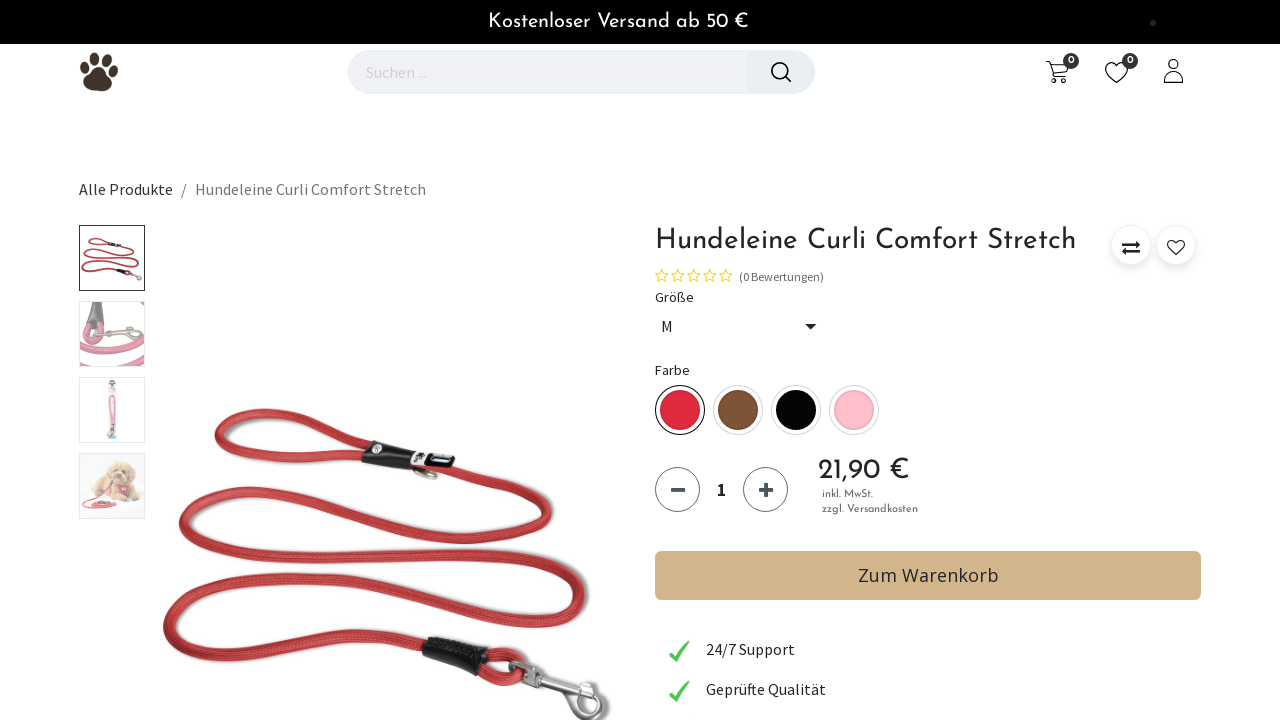

--- FILE ---
content_type: text/html; charset=utf-8
request_url: https://lunas-hundewelt.de/shop/hundeleine-curli-comfort-stretch-97
body_size: 23136
content:

        

    
        
<!DOCTYPE html>
<html lang="de-DE" data-website-id="1" data-main-object="product.template(97,)" data-add2cart-redirect="1">
    <head>
        <meta charset="utf-8"/>
        <meta http-equiv="X-UA-Compatible" content="IE=edge"/>
        <meta name="viewport" content="width=device-width, initial-scale=1"/>
        <meta name="generator" content="Odoo"/>
            
        <meta property="og:type" content="website"/>
        <meta property="og:title" content="Hundeleine Curli Comfort Stretch"/>
        <meta property="og:site_name" content="AL.EX Marketing GmbH &amp; Co. KG"/>
        <meta property="og:url" content="https://lunas-hundewelt.de/shop/hundeleine-curli-comfort-stretch-97"/>
        <meta property="og:image" content="https://lunas-hundewelt.de/web/image/product.template/97/image_1024?unique=9973770"/>
        <meta property="og:description"/>
            
        <meta name="twitter:card" content="summary_large_image"/>
        <meta name="twitter:title" content="Hundeleine Curli Comfort Stretch"/>
        <meta name="twitter:image" content="https://lunas-hundewelt.de/web/image/product.template/97/image_1024?unique=9973770"/>
        <meta name="twitter:description"/>
        
        <link rel="canonical" href="https://lunas-hundewelt.de/shop/hundeleine-curli-comfort-stretch-97"/>
        
        <link rel="preconnect" href="https://fonts.gstatic.com/" crossorigin=""/>
        <title> Hundeleine Curli Comfort Stretch | Lunas Hundewelt </title>
        <link type="image/x-icon" rel="shortcut icon" href="/web/image/website/1/favicon?unique=06afdb2"/>
        <link rel="preload" href="/web/static/src/libs/fontawesome/fonts/fontawesome-webfont.woff2?v=4.7.0" as="font" crossorigin=""/>
        <link type="text/css" rel="stylesheet" href="/web/assets/1/36a2023/web.assets_frontend.min.css"/>
        <script id="web.layout.odooscript" type="text/javascript">
            var odoo = {
                csrf_token: "2891eca1a11ec70cc991ef6f7f8300d37d8c22ado1795387838",
                debug: "",
            };
        </script>
        <script type="text/javascript">
            odoo.__session_info__ = {"is_admin": false, "is_system": false, "is_website_user": true, "user_id": false, "is_frontend": true, "profile_session": null, "profile_collectors": null, "profile_params": null, "show_effect": true, "currencies": {"125": {"symbol": "\u20ac", "position": "after", "digits": [69, 2]}, "1": {"symbol": "$", "position": "before", "digits": [69, 2]}}, "bundle_params": {"lang": "en_US", "website_id": 1}, "translationURL": "/website/translations", "cache_hashes": {"translations": "7ad9a925352c415265262654b3fec33db5a6f557"}, "geoip_country_code": null, "geoip_phone_code": null, "lang_url_code": "de"};
            if (!/(^|;\s)tz=/.test(document.cookie)) {
                const userTZ = Intl.DateTimeFormat().resolvedOptions().timeZone;
                document.cookie = `tz=${userTZ}; path=/`;
            }
        </script>
        <script type="text/javascript" defer="defer" src="/web/assets/1/5b174b9/web.assets_frontend_minimal.min.js" onerror="__odooAssetError=1"></script>
        <script type="text/javascript" defer="defer" data-src="/web/assets/1/f46dc01/web.assets_frontend_lazy.min.js" onerror="__odooAssetError=1"></script>
        
                    <script>
            
                if (!window.odoo) {
                    window.odoo = {
                        csrf_token: "2891eca1a11ec70cc991ef6f7f8300d37d8c22ado1795387838",
                    };
                }
                odoo.__session_info__ = Object.assign(odoo.__session_info__ || {}, {
                    livechatData: {
                        isAvailable: true,
                        serverUrl: "https://lunas-hundewelt.de",
                        options: {"header_background_color": "#79400c", "button_background_color": "#2a5079", "title_color": "#FFFFFF", "button_text_color": "#FFFFFF", "button_text": "Haben Sie Fragen? Chatten Sie mit uns.", "input_placeholder": false, "default_message": "Hallo, wie kann ich Ihnen helfen?\u201c", "channel_name": "YourWebsite.com", "channel_id": 1, "current_partner_id": null, "default_username": "Besucher"},
                    },
                });
            
                    </script>
        <script type="text/javascript">
    (function(c,l,a,r,i,t,y){
        c[a]=c[a]||function(){(c[a].q=c[a].q||[]).push(arguments)};
        t=l.createElement(r);t.async=1;t.src="https://www.clarity.ms/tag/"+i;
        y=l.getElementsByTagName(r)[0];y.parentNode.insertBefore(t,y);
    })(window, document, "clarity", "script", "myy3bxjjla");
</script>
<script defer data-domain="lunas-hundewelt.de" src="https://plausible.io/js/script.js"></script>

<!-- Google Tag Manager -->
<script>(function(w,d,s,l,i){w[l]=w[l]||[];w[l].push({'gtm.start':
new Date().getTime(),event:'gtm.js'});var f=d.getElementsByTagName(s)[0],
j=d.createElement(s),dl=l!='dataLayer'?'&l='+l:'';j.async=true;j.src=
'https://www.googletagmanager.com/gtm.js?id='+i+dl;f.parentNode.insertBefore(j,f);
})(window,document,'script','dataLayer','GTM-N974H492');</script>
<!-- End Google Tag Manager -->

<!-- Google tag (gtag.js) -->
<script async src="https://www.googletagmanager.com/gtag/js?id=G-KRW362HK37">
</script>
<script>
  window.dataLayer = window.dataLayer || [];
  function gtag(){dataLayer.push(arguments);}
  gtag('js', new Date());

  gtag('config', 'G-KRW362HK37');
</script>

<meta name="google-site-verification" content="RvfuTWFtwh-1Rp6PWSxuN6ROvV6IhYtkkll-BDh9sLU" />
    </head>
    <body>



        <div id="wrapwrap" class="   ">
        <div class="modal fade text-left" id="loginRegisterPopup" role="dialog" tabindex="-1">
            <div class="modal-dialog">
                <div class="modal-content">
                    <button type="button" class="close d-none" data-bs-dismiss="modal">×</button>
                    
                    <div class="modal-body">
                        <ul class="nav nav-tabs" id="myTab" role="tablist">
                          <li class="nav-item login_register_tab" role="presentation">
                            <a href="#loginPopup" class="nav-link active" data-bs-toggle="tab" type="button" role="tab" aria-controls="loginPopup">Anmelden</a>
                          </li>
                          <li class="nav-item login_register_tab" role="presentation">
                            <a href="#registerPopup" class="nav-link" data-bs-toggle="tab" type="button" role="tab" aria-controls="registerPopup">Registrieren</a>
                          </li>
                        </ul>
                        <div class="tab-content" id="myTabContent">
                          <div class="tab-pane show active" id="loginPopup" role="tabpanel">
        <form class="oe_login_form" role="form" method="post" onsubmit="this.action = &#39;/web/login&#39; + location.hash" action="/web/login">
            <input type="hidden" name="csrf_token" class="" value="2891eca1a11ec70cc991ef6f7f8300d37d8c22ado1795387838"/>
            <input type="hidden" name="login_form_ept" value="1" class=""/>

            <div class="form-group field-login">
                <label for="login">E-Mail</label>
                <input type="text" placeholder="E-Mail" name="login" id="login" required="required" autofocus="autofocus" autocapitalize="off" class="form-control "/>
            </div>

            <div class="form-group field-password">
                <label for="password">Passwort</label>
                <input type="password" placeholder="Passwort" name="password" id="password" required="required" autocomplete="current-password" maxlength="4096" class="form-control "/>
            </div>

            <div class="clearfix oe_login_buttons text-center mb-1 pt-3">
                <button type="submit" class="btn btn-primary btn-block te_theme_button te_login_button w-100">Einloggen</button>
                <div class="justify-content-between mt-2 d-flex small">
                    <a class="open_reset_password" data-keyboard="true" href="#resetPasswordPopup">Passwort zurücksetzen</a>
                </div>
            </div>
        </form>

        <form class="oe_reset_password_form te_reset_password_form" role="form" method="post">
            <input type="hidden" name="csrf_token" class="" value="2891eca1a11ec70cc991ef6f7f8300d37d8c22ado1795387838"/>
            <input type="hidden" name="reset_form_ept" value="1" class=""/>
                <div class="form-group field-login">
                    <label for="login" class="col-form-label">Deine E-Mail</label>
                    <input type="text" name="login" id="login" class="form-control" autofocus="autofocus" required="required" autocapitalize="off"/>
                </div>
            <input type="hidden" name="token" class=""/>
            <div class="clearfix oe_login_buttons text-center mb-1 pt-3">
                <div class="d-flex justify-content-between align-items-center small">
                    <button type="submit" class="btn btn-primary te_theme_button">Bestätigen</button>
                    <a class="back_login" href="#loginPopup">Zurück zur Anmeldung</a>
                </div>
                <div class="o_login_auth"></div>
            </div>
        </form></div>
                          <div class="tab-pane" id="registerPopup" role="tabpanel">
        <form class="oe_signup_form_ept oe_signup_form" role="form" method="post" action="/web/signup">
            <input type="hidden" name="csrf_token" value="2891eca1a11ec70cc991ef6f7f8300d37d8c22ado1795387838"/>
            <input type="hidden" name="signup_form_ept" value="1"/>
            <input type="hidden" name="redirect"/>

            <label for="anrede">Anrede</label>
                <div class="d-flex mb-2">
                    <div class="form-check me-4">
                        <input class="form-check-input" type="radio" name="gender" id="herr" value="herr" required="1"/>
                        <label class="form-check-label" for="herr">Herr</label>
                    </div>
                    <div class="form-check">
                        <input class="form-check-input" type="radio" name="gender" id="frau" value="frau" required="1"/>
                        <label class="form-check-label" for="frau">Frau</label>
                    </div>
                </div>

                <div class="form-group field-vorname">
                    <label for="vorname">Vorname</label>
                    <input type="text" name="vorname" id="vorname" class="form-control" placeholder="Johannes" required="required"/>
                </div>
                <div class="form-group field-nachname">
                    <label for="nachname">Nachname</label>
                    <input type="text" name="nachname" id="nachname" class="form-control" placeholder="Müller" required="required"/>
                </div>

                <div class="form-group field-login mb-4">
                    <label for="login">Ihre E-Mail</label>
                    <input type="text" name="login" id="login" class="form-control" autofocus="autofocus" autocapitalize="off" required="required" placeholder="E-Mail"/>
                </div>
            <input type="hidden" name="name" id="name" class="form-control" placeholder="Müller, Johannes"/>
            <div class="form-group field-password">
                <label for="password">Passwort</label>
                <input type="password" name="password" id="password" class="form-control" required="required" placeholder="Passwort"/>
            </div>

            <div class="form-group field-confirm_password">
                <label for="confirm_password">Passwort bestätigen</label>
                <input type="password" name="confirm_password" id="confirm_password" class="form-control" required="required" placeholder="Passwort bestätigen"/>
            </div>

            <div class="text-center oe_login_buttons pt-3">
                <button type="submit" class="btn btn-primary btn-block te_theme_button te_signup_button w-100">Registrieren</button>
            </div>
        </form></div>
                        </div>
                    </div>
                </div>
            </div>
        </div>
            
        <div class="modal fade" id="quick_view_model" tabindex="-1">
            <div class="modal-dialog modal-lg modal-dialog-centered">
                <div class="modal-content quick_view_modal">
                    <button type="button" class="quick_close" data-dismiss="modal" aria-label="Close" tabindex="-1">
                    </button>
                    <div class="modal-body"></div>
                </div>
            </div>
        </div>
            <div class="modal fade" id="quick_view_model_popup" tabindex="-1">
                <div class="modal-dialog modal-lg modal-dialog-centered">
                    <div class="modal-content quick_view_modal">
                        <button type="button" class="quick_close" data-dismiss="modal" aria-label="Close" tabindex="-1">
                        </button>
                        <div class="modal-body">
                        </div>
                    </div>
                </div>
            </div>
                <header id="top" data-anchor="true" data-name="Header" class="   o_header_standard" style=" ">
                    
        <div class="offcanvas offcanvas-end" tabindex="-1" id="offcanvasRight" aria-labelledby="offcanvasRightLabel">
            <div class="offcanvas-header">
                <a role="menuitem" class=" te_user_name">
                    <span class="fa fa-user-o o_editable_media"></span>
                    <span class="te_user_drop_item">Public user</span>
                </a>
                <button type="button" class="btn-close text-reset" data-bs-dismiss="offcanvas" aria-label="Schließen"></button>
            </div>
            <div class="offcanvas-body">
                <div class="scrollbar">
                    <a href="/shop/cart" role="menuitem" class="list-group-item">
                        <span class="fa fa-shopping-basket me-2 o_editable_media"></span>
                        <span class="te_user_drop_item">Mein Warenkorb
                        </span>
                        <span class="my_cart_quantity" data-order-id="">0</span>
                    </a>
                    <a href="/shop/wishlist" role="menuitem" class="list-group-item o_wsale_my_wish">
                        <span class="fa fa-heart-o me-2 o_editable_media">​</span>
                        <span class="te_user_drop_item">Meine Wunschliste
                        </span>
                        <span class="my_wish_quantity o_animate_blink">0</span>
                    </a>
                    <a href="/my/home" role="menuitem" class="list-group-item">
                        <span class="fa fa-user-o me-2" contenteditable="false">​</span>
                        <span class="te_user_drop_item">Mein Konto
                        </span>
                    </a>
                    <a href="/my/account" role="menuitem" class="list-group-item">
                        <span class="fa fa-pencil-square-o me-2" contenteditable="false">​</span>
                        <span class="te_user_drop_item">Profil bearbeiten
                        </span>
                    </a>
                    <a href="/my/security" role="menuitem" class="list-group-item">
                        <span class="fa fa-shield me-2" contenteditable="false">​</span>
                        <span class="te_user_drop_item">Passwort ändern
                        </span>
                    </a>
                </div>
                <div>
                    <a id="o_logout" class="list-group-item" role="menuitem" href="/web/session/logout?redirect=/">
                        <span class="fa fa-sign-out me-2" contenteditable="false">​</span>
                        <span class="te_user_drop_item">Ausloggen</span>
                    </a>
                </div>
            </div>
        </div>
            <nav data-name="Navbar" class="navbar navbar-expand-lg navbar-light o_colored_level o_cc header_style_1">
        <div class="oe_structure">
            <section class="container-fluid pre_header">
                <div class="d-flex justify-content-center justify-content-lg-between container">
        <div class="oe_structure oe_structure_solo" id="oe_structure_header_boxed_1"></div>
        <section class="te_s_header_offer_text o_colored_level pt8" style="background-image: none;"><h5>&nbsp;<font class="text-o-color-4">Kostenloser Versand ab 50&nbsp;€</font></h5></section>
                    <div class="te_header_before_right">
        <div class="te_header_lang">
        <li data-name="Language Selector" class="o_header_language_selector ">
        
        
        </li>
        </div>
                    </div>
                </div>
            </section>
        </div>
                <div class="container justify-content-md-between header_middle">
                    <div class="middle_first">
                        <button type="button" class="navbar-toggler ept_mobi_toggler header_sidebar collapsed ml-3 shadow-none">
                            <span class="navbar-toggler-icon">
                                <div class="inner_bar"></div>
                            </span>
                        </button>
    <a data-name="Navbar Logo" href="/" class="navbar-brand logo ">
            
            <span role="img" aria-label="Logo of Lunas Hundewelt" title="Lunas Hundewelt"><img src="/web/image/website/1/logo/Lunas%20Hundewelt?unique=06afdb2" class="img img-fluid" width="95" height="40" alt="Lunas Hundewelt" loading="lazy"/></span>
        </a>
    
                    </div>
                    <div class="col-md-5 te_header_style_right">
                        <div class="te_header_search">
                            <div class="te_search_popover" tabindex="-1">
    <form method="get" class="o_searchbar_form o_wait_lazy_js s_searchbar_input " action="/shop" data-snippet="s_searchbar_input">
            <div role="search" class="input-group ">
        <input type="search" name="search" class="search-query form-control oe_search_box border-0 bg-light None" placeholder="Suchen ..." value="" data-search-type="products_only" data-limit="5" data-display-image="true" data-display-description="false" data-display-extra-link="true" data-display-detail="true" data-order-by="name asc"/>
            <div class="te_header_search_close te_srch_close_ept" style="z-index: 100; display: none;">
                <a href="#">
                    <span class="search_btn_close_ept"></span>
                </a>
            </div>
        <button type="submit" aria-label="Suchen" title="Suchen" class="btn oe_search_button btn-light">
            <i class="oi oi-search"></i>
        </button>
    </div>

            <input name="order" type="hidden" class="o_search_order_by" value="name asc"/>
            
        
        </form>
                            </div>
                        </div>
                    </div>
                    <div class="te_header_right_icon">
                        <div class="te_header_search">
                            <div class="te_srch_icon_header">
                                <a href="#">
                                    <i class="fa fa-search te_srch_icon" contenteditable="false">​</i>
                                    <i class="fa fa-times te_srch_close" contenteditable="false">​</i>
                                </a>
                            </div>
                        </div>
        
        
        
            <li class="nav-item divider d-none"></li> 
            <li class="o_wsale_my_cart  nav-item te_cart_icon_head">
                <a href="/shop/cart" class="nav-link">
                    <div class="">
                        <i class="fa fa-shopping-cart fa-stack o_editable_media"></i>
                        <sup class="my_cart_quantity badge text-bg-primary  d-none" data-order-id="">0</sup>
                    </div>
                </a>
            </li>
        
        

        
        
            <li class="o_wsale_my_wish  nav-item te_wish_icon_head">
                <a href="/shop/wishlist" class="nav-link">
                    <div class="">
                        <i class="fa fa-1x fa-heart fa-stack o_editable_media"></i>
                        <sup class="my_wish_quantity o_animate_blink badge text-bg-primary ">0</sup>
                    </div>
                </a>
            </li>
        
        
        <div class="te_header_account">
        <div class="px-2 te_signin">
                <a href="javascript:void(0);" class=" btn-link">
                    <span class="te_user_account_icon "></span>
                </a>
        </div>
        </div>
                    </div>
                </div>
                <div class="container-fluid header_bottom">
                    <div class="container justify-content-start justify-content-lg-between">
                        <div id="top_menu_collapse" class="collapse navbar-collapse">
                            <div class="close_top_menu">x</div>
    <ul id="top_menu" role="menu" class="nav navbar-nav o_menu_loading">
        
                                
    <li class="nav-item dropdown " id="30">
        <a data-bs-toggle="dropdown" href="#" class="nav-link dropdown-toggle ">
				<span class="">Hundebetten</span>
			</a>
		
            
		<ul class="dropdown-menu" role="menu">
    <li role="presentation" class="">
        <a role="menuitem" href="/shop/category/hundebetten-hundesofas-66" class="dropdown-item ">
            <span class="">Hundesofas</span>
        </a>
    </li>
    <li role="presentation" class="">
        <a role="menuitem" href="/shop/category/hundebetten-orthopadische-hundebetten-67" class="dropdown-item ">
            <span class="">Orthopädische Hundebetten</span>
        </a>
    </li>
    <li role="presentation" class="">
        <a role="menuitem" href="/shop/category/hundebetten-hunde-tipi-64" class="dropdown-item ">
            <span class="">Hundetipi</span>
        </a>
    </li>
    <li role="presentation" class="">
        <a role="menuitem" href="/shop/category/hundebetten-hundekorbchen-65" class="dropdown-item ">
            <span class="">Hundekörbchen</span>
        </a>
    </li>
    <li role="presentation" class="">
        <a role="menuitem" href="/shop/category/hundebetten-hundereisebetten-71" class="dropdown-item ">
            <span class="">Hundereisebetten</span>
        </a>
    </li>
    <li role="presentation" class="">
        <a role="menuitem" href="/shop/category/hundebetten-hundeautositz-72" class="dropdown-item ">
            <span class="">Hundeautositz</span>
        </a>
    </li>
    <li role="presentation" class="">
        <a role="menuitem" href="/shop/category/hundebetten-hundehutten-68" class="dropdown-item ">
            <span class="">Hundehütten</span>
        </a>
    </li>
    <li role="presentation" class="">
        <a role="menuitem" href="/shop/category/hundebetten-hundestrandkorbe-70" class="dropdown-item ">
            <span class="">Hundestrandkörbe</span>
        </a>
    </li>
    <li role="presentation" class="">
        <a role="menuitem" href="/shop/category/hundebetten-hundematten-69" class="dropdown-item ">
            <span class="">Hundematten</span>
        </a>
    </li>
			</ul>
		</li>
    <li class="nav-item dropdown " id="40">
        <a data-bs-toggle="dropdown" href="#" class="nav-link dropdown-toggle ">
				<span class="">Hundefutter</span>
			</a>
		
            
		<ul class="dropdown-menu" role="menu">
    <li role="presentation" class="">
        <a role="menuitem" href="/shop/category/hundefutter-trockenfutter-73" class="dropdown-item ">
            <span class="">Trockenfutter</span>
        </a>
    </li>
    <li role="presentation" class="">
        <a role="menuitem" href="/shop/category/hundefutter-nassfutter-74" class="dropdown-item ">
            <span class="">Nassfutter</span>
        </a>
    </li>
    <li role="presentation" class="">
        <a role="menuitem" href="/shop/category/hundefutter-fress-und-trinknapfe-81" class="dropdown-item ">
            <span class="">Fress- und Trinknäpfe</span>
        </a>
    </li>
    <li role="presentation" class="">
        <a role="menuitem" href="/shop/category/hundefutter-futtererganzungsmittel-80" class="dropdown-item ">
            <span class="">Futterergänzungsmittel</span>
        </a>
    </li>
    <li role="presentation" class="">
        <a role="menuitem" href="/shop/category/hundefutter-hundeleckerlis-75" class="dropdown-item ">
            <span class="">Leckerlis</span>
        </a>
    </li>
			</ul>
		</li>
    <li class="nav-item dropdown " id="44">
        <a data-bs-toggle="dropdown" href="#" class="nav-link dropdown-toggle ">
				<span class="">Hundespielzeug</span>
			</a>
		
            
		<ul class="dropdown-menu" role="menu">
    <li role="presentation" class="">
        <a role="menuitem" href="/shop/category/hundespielzeug-apportierspielzeuge-77" class="dropdown-item ">
            <span class="">Apportierspielzeuge</span>
        </a>
    </li>
    <li role="presentation" class="">
        <a role="menuitem" href="/shop/category/hundespielzeug-kauspielzeug-104" class="dropdown-item ">
            <span class="">Kauspielzeug</span>
        </a>
    </li>
    <li role="presentation" class="">
        <a role="menuitem" href="/shop/category/hundespielzeug-intelligenzspielzeuge-78" class="dropdown-item ">
            <span class="">Intelligenzspielzeuge</span>
        </a>
    </li>
    <li role="presentation" class="">
        <a role="menuitem" href="/shop/category/hundespielzeug-zerrspielzeuge-76" class="dropdown-item ">
            <span class="">Zerrspielzeuge</span>
        </a>
    </li>
    <li role="presentation" class="">
        <a role="menuitem" href="/shop/category/hundespielzeug-pluschtiere-79" class="dropdown-item ">
            <span class="">Plüschtiere</span>
        </a>
    </li>
			</ul>
		</li>
    <li class="nav-item dropdown " id="51">
        <a data-bs-toggle="dropdown" href="#" class="nav-link dropdown-toggle ">
				<span class="">Hundebekleidung</span>
			</a>
		
            
		<ul class="dropdown-menu" role="menu">
    <li role="presentation" class="">
        <a role="menuitem" href="/blog/lunas-tagebuch-5/hunde-regenjacke-117" class="dropdown-item ">
            <span class="">Regenjacken</span>
        </a>
    </li>
    <li role="presentation" class="">
        <a role="menuitem" href="/shop/category/hundebekleidung-hundepullover-85" class="dropdown-item ">
            <span class="">Hundepullover</span>
        </a>
    </li>
    <li role="presentation" class="">
        <a role="menuitem" href="/shop/category/hundebekleidung-hundebademantel-84" class="dropdown-item ">
            <span class="">Hundebademäntel</span>
        </a>
    </li>
			</ul>
		</li>
    <li class="nav-item dropdown " id="54">
        <a data-bs-toggle="dropdown" href="#" class="nav-link dropdown-toggle ">
				<span class="">Pflege &amp; Hygiene</span>
			</a>
		
            
		<ul class="dropdown-menu" role="menu">
    <li role="presentation" class="">
        <a role="menuitem" href="/shop/category/pflege-und-hygiene-zeckenzangen-87" class="dropdown-item ">
            <span class="">Zeckenzangen</span>
        </a>
    </li>
    <li role="presentation" class="">
        <a role="menuitem" href="/shop/category/pflege-und-hygiene-maulhygiene-89" class="dropdown-item ">
            <span class="">Maulhygiene</span>
        </a>
    </li>
    <li role="presentation" class="">
        <a role="menuitem" href="/shop/category/pflege-und-hygiene-bademantel-91" class="dropdown-item ">
            <span class="">Bademäntel</span>
        </a>
    </li>
    <li role="presentation" class="">
        <a role="menuitem" href="/shop/category/pflege-und-hygiene-pfotenpflege-90" class="dropdown-item ">
            <span class="">Pfotenpflege</span>
        </a>
    </li>
    <li role="presentation" class="">
        <a role="menuitem" href="/shop/category/pflege-und-hygiene-hundehandtucher-92" class="dropdown-item ">
            <span class="">Hundehandtücher</span>
        </a>
    </li>
    <li role="presentation" class="">
        <a role="menuitem" href="/shop/category/pflege-und-hygiene-fellpflege-88" class="dropdown-item ">
            <span class="">Fellpflege</span>
        </a>
    </li>
			</ul>
		</li>
    <li class="nav-item dropdown " id="61">
        <a data-bs-toggle="dropdown" href="#" class="nav-link dropdown-toggle ">
				<span class="">Unterwegs</span>
			</a>
		
            
		<ul class="dropdown-menu" role="menu">
    <li role="presentation" class="">
        <a role="menuitem" href="/shop/category/unterwegs-hundeleinen-95" class="dropdown-item ">
            <span class="">Hundeleinen</span>
        </a>
    </li>
    <li role="presentation" class="">
        <a role="menuitem" href="/shop/category/unterwegs-hundetrinkflaschen-96" class="dropdown-item ">
            <span class="">Hundetrinkflaschen</span>
        </a>
    </li>
    <li role="presentation" class="">
        <a role="menuitem" href="/shop/category/unterwegs-hunde-autositz-98" class="dropdown-item ">
            <span class="">Hundeautositz</span>
        </a>
    </li>
    <li role="presentation" class="">
        <a role="menuitem" href="/shop/category/unterwegs-hundesicherheitsgurt-97" class="dropdown-item ">
            <span class="">Hundesicherheitsgurt</span>
        </a>
    </li>
    <li role="presentation" class="">
        <a role="menuitem" href="/shop/category/unterwegs-hundepfeifen-100" class="dropdown-item ">
            <span class="">Hundepfeifen</span>
        </a>
    </li>
    <li role="presentation" class="">
        <a role="menuitem" href="/shop/category/unterwegs-hunde-reisematten-99" class="dropdown-item ">
            <span class="">Hundereisematten</span>
        </a>
    </li>
    <li role="presentation" class="">
        <a role="menuitem" href="/shop/category/unterwegs-led-lichter-101" class="dropdown-item ">
            <span class="">LED-Lichter</span>
        </a>
    </li>
    <li role="presentation" class="">
        <a role="menuitem" href="/shop/category/unterwegs-hundegeschirre-94" class="dropdown-item ">
            <span class="">Hundegeschirre</span>
        </a>
    </li>
			</ul>
		</li>
    <li role="presentation" class="nav-item">
        <a role="menuitem" href="/shop/category/outlet-17" class="nav-link ">
            <span class="">Outlet</span>
        </a>
    </li>
                                <ul class="px-0 list-unstyled">
                                    <li class="o_wsale_my_wish o_wsale_my_wish_hide_empty te_wish_icon_head d-none"></li>
                                    <li class="te_header_lang_mobi d-none">
        <li data-name="Language Selector" class="o_header_language_selector ">
        
        
        </li>
                                    </li>
                                </ul>
                            
            <span id="hide_wishlist">
            
        
            <li class="o_wsale_my_wish  nav-item te_wish_icon_head">
                <a href="/shop/wishlist" class="nav-link">
                    <div class="">
                        <i class="fa fa-1x fa-heart fa-stack o_editable_media"></i>
                        <sup class="my_wish_quantity o_animate_blink badge text-bg-primary ">0</sup>
                    </div>
                </a>
            </li>
        </span>
    </ul>
                        </div>
                    </div>
                </div>
            </nav>
        
        </header>
                <main>
                    
            <div itemscope="itemscope" itemtype="http://schema.org/Product" id="wrap" class="js_sale o_wsale_product_page ecom-zoomable zoomodoo-next" data-ecom-zoom-auto="1" data-ecom-zoom-click="1">
                <div class="oe_structure oe_empty oe_structure_not_nearest" id="oe_structure_website_sale_product_1" data-editor-message="DROP BUILDING BLOCKS HERE TO MAKE THEM AVAILABLE ACROSS ALL PRODUCTS"></div><section id="product_detail" class="container py-4 oe_website_sale " data-view-track="1" data-product-tracking-info="{&#34;item_id&#34;: 467, &#34;item_name&#34;: &#34;Hundeleine Curli Comfort Stretch (M, Rot)&#34;, &#34;item_category&#34;: &#34;2. Unterwegs&#34;, &#34;currency&#34;: &#34;EUR&#34;, &#34;price&#34;: 21.900000000000002}">
                    <div class="row align-items-center">
                        <div class="col-lg-6 d-flex align-items-center">
                            <ol class="breadcrumb p-0 mb-2 m-lg-0">
                                <li class="breadcrumb-item o_not_editable">
                                    <a class="" href="/shop">Alle Produkte</a>
                                </li>
                                
                                <li class="breadcrumb-item active">
                                    <span>Hundeleine Curli Comfort Stretch</span>
                                </li>
                            </ol>
                        </div>
                    </div>
                    <div class="row" id="product_detail_main" data-name="Product Page" data-image_width="50_pc" data-image_layout="carousel">
                        <div class="col-lg-6 mt-lg-4 o_wsale_product_images position-relative">
        <div id="o-carousel-product" class="carousel slide position-sticky mb-3 overflow-hidden o_carousel_product_left_indicators d-flex" data-bs-ride="carousel" data-bs-interval="0" data-name="Produktkarussell">
        <div class="o_carousel_product_indicators ">
            <ol class="carousel-indicators d-flex d-lg-block pe-2 position-static pt-2 pt-lg-0 mx-auto my-0 text-start">
                <li data-bs-target="#o-carousel-product" class="align-top position-relative active" data-bs-slide-to="0">
                    <div><img src="/web/image/product.product/467/image_128/Hundeleine%20Curli%20Comfort%20Stretch%20%28M%2C%20Rot%29?unique=9973770" class="img o_image_64_cover" alt="Hundeleine Curli Comfort Stretch" loading="lazy"/></div>
            </li><li data-bs-target="#o-carousel-product" class="align-top position-relative " data-bs-slide-to="1">
                    <div><img src="/web/image/product.image/697/image_128/Hundeleine%20Curli%20Comfort%20Stretch?unique=b1f23bf" class="img o_image_64_cover" alt="Hundeleine Curli Comfort Stretch" loading="lazy"/></div>
            </li><li data-bs-target="#o-carousel-product" class="align-top position-relative " data-bs-slide-to="2">
                    <div><img src="/web/image/product.image/698/image_128/Hundeleine%20Curli%20Comfort%20Stretch?unique=b1f23bf" class="img o_image_64_cover" alt="Hundeleine Curli Comfort Stretch" loading="lazy"/></div>
            </li><li data-bs-target="#o-carousel-product" class="align-top position-relative " data-bs-slide-to="3">
                    <div><img src="/web/image/product.image/228/image_128/Comfort%20Stretch%2C%20Leine?unique=a5524a0" class="img o_image_64_cover" alt="Comfort Stretch, Leine" loading="lazy"/></div>
            </li>
        </ol>
        </div>
            <div class="o_carousel_product_outer carousel-outer position-relative flex-grow-1 overflow-hidden">
                <span class="o_ribbon  z-index-1" style=""></span>
                <div class="carousel-inner h-100">
                        <div class="carousel-item h-100 text-center active"><div class="d-flex align-items-start justify-content-start h-100 oe_unmovable mt-2">
                    <div class="d-flex align-items-center justify-content-center h-100 oe_unmovable"><img src="/web/image/product.product/467/image_1024/Hundeleine%20Curli%20Comfort%20Stretch%20%28M%2C%20Rot%29?unique=9973770" class="img img-fluid oe_unmovable product_detail_img mh-100" alt="Hundeleine Curli Comfort Stretch" data-zoom="1" data-zoom-image="/web/image/product.product/467/image_1920/Hundeleine%20Curli%20Comfort%20Stretch%20%28M%2C%20Rot%29?unique=9973770" loading="lazy"/></div>
            </div>
                        </div>
                        <div class="carousel-item h-100 text-center"><div class="d-flex align-items-start justify-content-start h-100 oe_unmovable mt-2">
                    <div class="d-flex align-items-center justify-content-center h-100 oe_unmovable"><img src="/web/image/product.image/697/image_1024/Hundeleine%20Curli%20Comfort%20Stretch?unique=b1f23bf" class="img img-fluid oe_unmovable product_detail_img mh-100" alt="Hundeleine Curli Comfort Stretch" data-zoom="1" data-zoom-image="/web/image/product.image/697/image_1920/Hundeleine%20Curli%20Comfort%20Stretch?unique=b1f23bf" loading="lazy"/></div>
            </div>
                        </div>
                        <div class="carousel-item h-100 text-center"><div class="d-flex align-items-start justify-content-start h-100 oe_unmovable mt-2">
                    <div class="d-flex align-items-center justify-content-center h-100 oe_unmovable"><img src="/web/image/product.image/698/image_1024/Hundeleine%20Curli%20Comfort%20Stretch?unique=b1f23bf" class="img img-fluid oe_unmovable product_detail_img mh-100" alt="Hundeleine Curli Comfort Stretch" data-zoom="1" data-zoom-image="/web/image/product.image/698/image_1920/Hundeleine%20Curli%20Comfort%20Stretch?unique=b1f23bf" loading="lazy"/></div>
            </div>
                        </div>
                        <div class="carousel-item h-100 text-center"><div class="d-flex align-items-start justify-content-start h-100 oe_unmovable mt-2">
                    <div class="d-flex align-items-center justify-content-center h-100 oe_unmovable"><img src="/web/image/product.image/228/image_1024/Comfort%20Stretch%2C%20Leine?unique=a5524a0" class="img img-fluid oe_unmovable product_detail_img mh-100" alt="Comfort Stretch, Leine" data-zoom="1" data-zoom-image="/web/image/product.image/228/image_1920/Comfort%20Stretch%2C%20Leine?unique=a5524a0" loading="lazy"/></div>
            </div>
                        </div>
                </div>
                    <a class="carousel-control-prev" href="#o-carousel-product" role="button" data-bs-slide="prev">
                        <span class="oi oi-chevron-left fa-2x oe_unmovable" role="img" aria-label="Previous" title="Previous"></span>
                    </a>
                    <a class="carousel-control-next" href="#o-carousel-product" role="button" data-bs-slide="next">
                        <span class="oi oi-chevron-right fa-2x oe_unmovable" role="img" aria-label="Next" title="Next"></span>
                    </a>
            </div>
        </div>
                        </div>
                        <div id="product_details" class="col-lg-6 mt-md-4">
                            <h1 itemprop="name">Hundeleine Curli Comfort Stretch</h1>
                            <span itemprop="url" style="display:none;">https://lunas-hundewelt.de/shop/hundeleine-curli-comfort-stretch-97</span>
                            <span itemprop="image" style="display:none;">https://lunas-hundewelt.de/web/image/product.template/97/image_1920?unique=9973770</span>
                                <a href="#o_product_page_reviews" class="o_product_page_reviews_link text-decoration-none ept-total-review">
        <div class="o_website_rating_static">
                    <i class="fa fa-star-o" role="img"></i>
                    <i class="fa fa-star-o" role="img"></i>
                    <i class="fa fa-star-o" role="img"></i>
                    <i class="fa fa-star-o" role="img"></i>
                    <i class="fa fa-star-o" role="img"></i>
                <small class="text-muted ms-1">
                    (0  Bewertungen)
                </small>
        </div>
                                </a>
                            
                            
                            <form action="/shop/cart/update" method="POST">
                                <input type="hidden" name="csrf_token" class="" value="2891eca1a11ec70cc991ef6f7f8300d37d8c22ado1795387838"/>
                                <div class="js_product js_main_product mb-3">
                                    <div class="te_time_main_div d-none">
                <div class="te_time_main_div">
                    <div class="timer_data"><div class="timer_input"><input type="hidden" class="current_date" value="0" title="" wfd-id="id11" wfd-invisible="true"/><input type="hidden" class="start_date" value="0" title="" wfd-id="id12" wfd-invisible="true"/><input type="hidden" class="end_date" value="0" title="" wfd-id="id13" wfd-invisible="true"/></div></div>
                    <div id="timer_portion_content_ept" class="te_display_end_date te_prod_bottom_margin">
                        <div class="product_offer_timer">
                            <span class="text-center d-inline-block">
                                <div class="rounded_digit_product">
                                    <span id="days" class="d-block  te_days_hr_min_sec"></span>
                                    <div id="time_lbl" class="d-block">Tage</div>
                                </div>
                                <div class="digit_separator">:</div>
                            </span>
                            <span class="text-center d-inline-block">
                                <div class="rounded_digit_product">
                                    <span id="hours" class="d-block  te_days_hr_min_sec"></span>
                                    <div id="time_lbl" class="d-block">Stunden</div>
                                </div>
                                <div class="digit_separator">:</div>
                            </span>
                            <span class="text-center d-inline-block">
                                <div class="rounded_digit_product">
                                    <span id="minutes" class="d-block te_days_hr_min_sec"></span>
                                    <div id="time_lbl" class=" d-block">Minuten</div>
                                </div>
                                <div class="digit_separator">:</div>
                            </span>
                            <span class="text-center d-inline-block">
                                <div class="rounded_digit_product">
                                    <span id="seconds" class="d-block te_days_hr_min_sec"></span>
                                    <div id="time_lbl" class="d-block">Sekunden</div>
                                </div>
                            </span>
                        </div>
                    </div>
                </div>
            </div>
                                    
                                        <input type="hidden" class="product_id" name="product_id" value="467"/>
                                        <input type="hidden" class="product_template_id" name="product_template_id" value="97"/>
                                        <input type="hidden" class="product_category_id" name="product_category_id" value="95"/>
        <ul class="list-unstyled js_add_cart_variants mb-0 flex-column" data-attribute_exclusions="{&#34;exclusions&#34;: {&#34;335&#34;: [], &#34;511&#34;: [], &#34;336&#34;: [], &#34;360&#34;: [], &#34;359&#34;: [], &#34;510&#34;: [], &#34;337&#34;: [], &#34;412&#34;: []}, &#34;archived_combinations&#34;: [], &#34;parent_exclusions&#34;: {}, &#34;parent_combination&#34;: [], &#34;parent_product_name&#34;: null, &#34;mapped_attribute_names&#34;: {&#34;335&#34;: &#34;Gr\u00f6\u00dfe: M&#34;, &#34;511&#34;: &#34;Gr\u00f6\u00dfe: L&#34;, &#34;336&#34;: &#34;Farbe: Rot&#34;, &#34;360&#34;: &#34;Farbe: Braun&#34;, &#34;359&#34;: &#34;Farbe: Schwarz&#34;, &#34;510&#34;: &#34;Farbe: Pink&#34;, &#34;337&#34;: &#34;Marke: Curli&#34;, &#34;412&#34;: &#34;Gruppe: Luna\u2018s choice&#34;}}">
                
                
                <li data-attribute_id="2" data-attribute_name="Größe" data-attribute_display_type="select" class="variant_attribute ">
                
                    
                    
                    <strong class="attribute_name">Größe</strong>
                    
                        <select data-attribute_id="2" class="form-select css_attribute_select o_wsale_product_attribute js_variant_change always " name="ptal-223">
                                <option value="335" data-value_id="335" data-value_name="M" data-attribute_name="Größe" selected="True">
                                    <span>M</span>
                                </option>
                                <option value="511" data-value_id="511" data-value_name="L" data-attribute_name="Größe">
                                    <span>L</span>
        <span class="badge rounded-pill text-bg-light border">
            
            <span class="sign_badge_price_extra">+</span>
            <span class="variant_price_extra text-muted fst-italic" style="white-space: nowrap;" data-oe-type="monetary" data-oe-expression="abs(price_extra)"><span class="oe_currency_value">3,00</span> €</span>
        </span>
                                </option>
                        </select>

        </li>
                
                
                <li data-attribute_id="4" data-attribute_name="Farbe" data-attribute_display_type="color" class="variant_attribute ">
                
                    
                    
                    <strong class="attribute_name">Farbe</strong>
                    

                <ul data-attribute_id="4" class="list-inline  list-unstyled o_wsale_product_attribute  te_style_round ">
                    <li class="list-inline-item my-1 ">
                            <label data-bs-toggle="tooltip" data-html="true" data-bs-placement="top" data-bs-title="Rot" style="background-color:#e02b3e" class="css_attribute_color active ">
                                <input type="radio" class="js_variant_change  always" checked="True" name="ptal-224" value="336" title="Rot" data-value_id="336" data-value_name="Rot" data-attribute_name="Farbe"/>
                            </label>
                    </li><li class="list-inline-item my-1 ">
                            <label data-bs-toggle="tooltip" data-html="true" data-bs-placement="top" data-bs-title="Braun" style="background-color:#7f5336" class="css_attribute_color  ">
                                <input type="radio" class="js_variant_change  always" name="ptal-224" value="360" title="Braun" data-value_id="360" data-value_name="Braun" data-attribute_name="Farbe"/>
                            </label>
                    </li><li class="list-inline-item my-1 ">
                            <label data-bs-toggle="tooltip" data-html="true" data-bs-placement="top" data-bs-title="Schwarz" style="background-color:#050505" class="css_attribute_color  ">
                                <input type="radio" class="js_variant_change  always" name="ptal-224" value="359" title="Schwarz" data-value_id="359" data-value_name="Schwarz" data-attribute_name="Farbe"/>
                            </label>
                    </li><li class="list-inline-item my-1 ">
                            <label data-bs-toggle="tooltip" data-html="true" data-bs-placement="top" data-bs-title="Pink" style="background-color:Pink" class="css_attribute_color  ">
                                <input type="radio" class="js_variant_change  always" name="ptal-224" value="510" title="Pink" data-value_id="510" data-value_name="Pink" data-attribute_name="Farbe"/>
                            </label>
                    </li>
                </ul>
        </li>
                
                
                <li data-attribute_id="7" data-attribute_name="Marke" data-attribute_display_type="radio" class="variant_attribute d-none">
                
                    
                    
                    <strong class="attribute_name">Marke</strong>
                    
                        <ul data-attribute_id="7" class="list-inline list-unstyled o_wsale_product_attribute ">
                                <li class="list-inline-item mb-3 js_attribute_value" style="margin: 0;">
                                    <label class="col-form-label" data-bs-toggle="tooltip" data-bs-html="true" data-bs-placement="top" data-bs-title="Curli">
                                        <div class="form-check">
                                            <input class="form-check-input js_variant_change always radio_input d-none" type="radio" checked="True" name="ptal-225" value="337" data-value_id="337" data-value_name="Curli" data-attribute_name="Marke" data-is_single="True"/>
                                            <div class="radio_input_value form-check-label te-radio-name">
                                                <span>Curli</span>
                                            </div>
                                        </div>
                                    </label>
                                </li>
                        </ul>

        </li>
                
                
                <li data-attribute_id="9" data-attribute_name="Gruppe" data-attribute_display_type="radio" class="variant_attribute d-none">
                
                    
                    
                    <strong class="attribute_name">Gruppe</strong>
                    
                        <ul data-attribute_id="9" class="list-inline list-unstyled o_wsale_product_attribute ">
                                <li class="list-inline-item mb-3 js_attribute_value" style="margin: 0;">
                                    <label class="col-form-label" data-bs-toggle="tooltip" data-bs-html="true" data-bs-placement="top" data-bs-title="Luna‘s choice">
                                        <div class="form-check">
                                            <input class="form-check-input js_variant_change always radio_input d-none" type="radio" checked="True" name="ptal-264" value="412" data-value_id="412" data-value_name="Luna‘s choice" data-attribute_name="Gruppe" data-is_single="True"/>
                                            <div class="radio_input_value form-check-label te-radio-name">
                                                <span>Luna‘s choice</span>
                                            </div>
                                        </div>
                                    </label>
                                </li>
                        </ul>

        </li>
        </ul>
                                    
                                    <p class="css_not_available_msg alert alert-warning">Diese Kombination existiert nicht.</p>
                                    <div id="o_wsale_cta_wrapper" class="d-flex flex-wrap align-items-center">
        <div contenteditable="false" class="css_quantity input-group d-inline-flex me-2 mb-2 align-middle">
            <a class="btn btn-link js_add_cart_json" aria-label="Eins entfernen" title="Eins entfernen" href="#">
                <i class="fa fa-minus"></i>
            </a>
            <input type="text" class="form-control quantity text-center" data-min="1" name="add_qty" value="1"/>
            <a class="btn btn-link float_left js_add_cart_json" aria-label="Hinzufügen" title="Hinzufügen" href="#">
                <i class="fa fa-plus"></i>
            </a>
        </div>
                <div>
        <div itemprop="offers" itemscope="itemscope" itemtype="http://schema.org/Offer" class="product_price mt16 te_prod_bottom_margin">
                <h3 class="oe_price_h4 css_editable_mode_hidden" style="display: -webkit-inline-box;"> 
                    <div class="d-grid pr-kg" style="margin-left: 22px;">
                        <span class="oe_price" style="white-space: nowrap;" data-oe-type="monetary" data-oe-expression="combination_info[&#39;price&#39;]"><span class="oe_currency_value">21,90</span> €</span>
                        
                        <span class="h6 text-muted kg-l-p" style="    margin-bottom: 2px;">inkl. MwSt. 
                        </span>
                        <span class="h6 text-muted">zzgl. Versandkosten</span>
                    </div>
                    
                    <span itemprop="price" style="display:none;">21.900000000000002</span>
                    <span itemprop="priceCurrency" style="display:none;">EUR</span>
                    <span style="text-decoration: line-through; white-space: nowrap;" itemprop="listPrice" class="text-danger oe_default_price ms-1 h5 d-none" data-oe-type="monetary" data-oe-expression="combination_info[&#39;list_price&#39;]"><span class="oe_currency_value">21,90</span> €</span>
                    
                    
                </h3>
                <h3 class="css_non_editable_mode_hidden decimal_precision" data-precision="2">
                    <span><span class="oe_currency_value">21,90</span> €</span>
        <span class="h6 text-muted">inkl. MwSt.
        </span>
                </h3>
                <div class="te_discount d-none">
                    <div class="te_percentage">
                        <span class="percent_val">0</span>%
                        Rabatt
                    </div>
                </div>
            </div>
        <div id="product_unavailable" class="d-none">
            <h3 class="fst-italic">Not Available For Sale</h3>
        </div>
                </div>
                                        <div id="add_to_cart_wrap" style="display: block !important" class=" w-100 align-items-center mt-4">
                <a data-animation-selector=".o_wsale_product_images" role="button" id="add_to_cart" href="#" class="btn btn-primary js_check_product a-submit flex-grow-1 w-100">
                    Zum Warenkorb
                </a>
            </div>
        <div id="product_option_block" class="d-flex flex-wrap w-100">
            
                </div>
            <div class="product_details_sticky">
                <div class="prod_details_sticky_div">
                    <div class="prod_details_sticky_left">
                        <div class="prod_img" style="padding: 15px 0;">
                            <img class="img img-fluid rounded" alt="Product Image" style="    max-height: 53px;" src="/web/image/product.template/97/image_256" loading="lazy"/>
                        </div>

                        <div class="sticky_info prod_img" style="padding: 15px 0;">
                            <div class="cat_name">
                                        <li class="te_p_categ_item d-inline-flex">
                                            <a class="text-muted" href="/shop/category/unterwegs-hundeleinen-95">
                                                <span>Hundeleinen</span>
                                            </a>
                                            ,
                                        </li>
                                        <li class="te_p_categ_item d-inline-flex">
                                            <a class="text-muted" href="/shop/category/unterwegs-93">
                                                <span>Unterwegs</span>
                                            </a>
                                        </li>
                            </div>
                            <div class="prod_name d-flex">
                                <h1 class="te_product_name" style="width: auto; font-size: 21px !important;">Hundeleine Curli Comfort Stretch</h1>
                                <div class="prod_price" style="    margin-left: 20px !important;">
                                    <del style="white-space: nowrap;" class="te_shop_del mr-2 d-none" data-oe-type="monetary" data-oe-expression="combination_info[&#39;list_price&#39;]"><span class="oe_currency_value">21,90</span> €</del>
                                    <span data-oe-type="monetary" data-oe-expression="combination_info[&#39;price&#39;]"><span class="oe_currency_value">21,90</span> €</span>
        <div class="te_discount d-none">
            <div class="te_percentage">
                <span class="percent_val">0</span>%
                Rabatt
            </div>
        </div>
                                </div>
                            </div>
                            
                        </div>

                        <div class="prod_details_sticky_right">
                            <div class="prod_add_cart">
                                <a role="button" id="add_to_cart" href="#" class="btn btn-primary a-submit btn-md mt16 te_theme_button te_add_to_cart_sticky w-100 disabled">
                                    <span class="fa fa-shopping-cart"></span>
                                    Zum Warenkorb
                                </a>
                            </div>
                        </div>
                    </div>
                </div>
            </div>
                                    </div>
      <div class="availability_messages o_not_editable"></div>
                                    <div id="contact_us_wrapper" class="d-none oe_structure oe_structure_solo ">
                                        <section class="s_text_block" data-snippet="s_text_block" data-name="Text">
                                            <div class="container">
                                                <a class="btn btn-primary btn_cta" href="/contactus">Kontaktieren Sie uns
                                                </a>
                                            </div>
                                        </section>
                                    </div>
        <div class="o_product_tags o_field_tags d-flex flex-wrap align-items-center gap-2">
        </div>
            <div class="d-flex mb-4 product_btns_right_block">
                    <button type="button" role="button" class="d-none d-md-inline-block btn o_add_compare_dyn" aria-label="Compare" data-action="o_comparelist" data-product-product-id="467">
                        <span class="fa fa-exchange me-2"></span>
                    </button>
                    
                        <button type="button" role="button" class="d-md-inline-block btn o_add_wishlist_dyn" data-action="o_wishlist" title="Add to wishlist" data-product-template-id="97" data-product-product-id="467">
                            <i class="fa fa-heart-o me-2" role="img" aria-label="Add to wishlist"></i>
                        </button>
                    
            </div>
                                </div>
                            </form>
                            <div id="o_product_terms_and_share" class="justify-content-between mb-3">
            <div class="te_s_shipping_info" style="
    margin-bottom: 20px;
">
                <ul class="d-grid" style="
    margin-left: 13px;
">
                <li class="te_s_shipping_info_li " style="border: none;margin: 7px 0;">
                    <img src="/web/image/3762-94c5b6d6/7a8e3773d7d8f271b8d4491aba54b167.webp" alt="" class="mr-1 img img-fluid o_we_custom_image" data-mimetype="image/webp" data-original-id="3761" data-original-src="/web/image/3761-af2278ec/7a8e3773d7d8f271b8d4491aba54b167.png" data-mimetype-before-conversion="image/png" data-resize-width="690" style="width: 24px; margin-right: 8px;" loading="lazy"/>&nbsp;&nbsp;24/7 Support
                </li>
                <li class="te_s_shipping_info_li " style="border: none;margin: 7px 0;">
                    <img src="/web/image/3762-94c5b6d6/7a8e3773d7d8f271b8d4491aba54b167.webp" alt="" class="mr-1 img img-fluid o_we_custom_image" data-mimetype="image/webp" data-original-id="3761" data-original-src="/web/image/3761-af2278ec/7a8e3773d7d8f271b8d4491aba54b167.png" data-mimetype-before-conversion="image/png" data-resize-width="690" style="width: 24px; margin-right: 8px;" loading="lazy"/>&nbsp;&nbsp;Geprüfte Qualität
                </li>
                <li class="te_s_shipping_info_li " style="border: none;margin: 7px 0;">
                    <img src="/web/image/3762-94c5b6d6/7a8e3773d7d8f271b8d4491aba54b167.webp" alt="" class="mr-1 img img-fluid o_we_custom_image" data-mimetype="image/webp" data-original-id="3761" data-original-src="/web/image/3761-af2278ec/7a8e3773d7d8f271b8d4491aba54b167.png" data-mimetype-before-conversion="image/png" data-resize-width="690" style="width: 24px; margin-right: 8px;" loading="lazy"/>&nbsp; Versand aus Deutschland
                </li>
                <li class="te_s_shipping_info_li " style="border: none;margin: 7px 0;">
                    <img src="/web/image/3762-94c5b6d6/7a8e3773d7d8f271b8d4491aba54b167.webp" alt="" class="mr-1 img img-fluid o_we_custom_image" data-mimetype="image/webp" data-original-id="3761" data-original-src="/web/image/3761-af2278ec/7a8e3773d7d8f271b8d4491aba54b167.png" data-mimetype-before-conversion="image/png" data-resize-width="690" style="width: 24px; margin-right: 8px;" loading="lazy"/>&nbsp;&nbsp;Zufriedenheitsgarantie
                </li><li class="te_s_shipping_info_li " style="border: none;margin: 7px 0;">
                    <img src="/web/image/3762-94c5b6d6/7a8e3773d7d8f271b8d4491aba54b167.webp" alt="" class="mr-1 img img-fluid o_we_custom_image" data-mimetype="image/webp" data-original-id="3761" data-original-src="/web/image/3761-af2278ec/7a8e3773d7d8f271b8d4491aba54b167.png" data-mimetype-before-conversion="image/png" data-resize-width="690" style="width: 24px; margin-right: 8px;" loading="lazy"/>&nbsp; Kostenlose Rücksendung</li>
            </ul>
            </div>
            <div class="d-inline-block align-middle">Teilen:</div>
            <div class="d-inline-block" contenteditable="false">
    <div data-snippet="s_share" class="s_share text-start o_no_link_popover text-lg-end">
        <a href="https://www.facebook.com/sharer/sharer.php?u={url}" target="_blank" class="s_share_facebook mx-1 my-0">
            <i style="
    color: #000000;
" class="fa fa-facebook "></i>
        </a>
        <a href="https://www.instagram.com/?url={url}" target="_blank" class="s_share_instagram mx-1 my-0">
            <i style="
    color: #000000;
" class="fa fa-instagram "></i>
        </a>
        <a href="https://wa.me/?text={title}" target="_blank" class="s_share_whatsapp mx-1 my-0">
            <i style="
    color: #000000;
" class="fa fa-whatsapp "></i>
        </a>
        <a href="mailto:?body={url}&amp;subject={title}" class="s_share_email mx-1 my-0">
            <i class="fa fa-envelope "></i>
        </a>
    </div>
            </div>
        </div>
          <input id="wsale_user_email" type="hidden" class="" value=""/>
                        </div>
                    </div>
                </section>
        <section class="product_tabs_ept s_tabs">
            <div class="container tabs_container_main">
                <div class="row s_col_no_bgcolor">
                    <div class="col-lg-12">
                        <div class="bg-white">
                            <nav class="product-header">
                                <div class="nav nav-tabs" id="nav-tab" role="tablist">
                                    <button class="nav-link active" id="nav-home-tab" data-bs-toggle="tab" data-bs-target="#nav-home" type="button" role="tab" aria-controls="nav-home" aria-selected="true">
                                        <li>
                                            <a class="te_tab_mb_nav_link">
                                                <span class="fa fa-sliders me-2"></span>
                                                <span class="nav_tab_title">Beschreibung</span>
                                            </a>
                                        </li>
                                    </button>
                                        <button class="nav-link" id="nav-profile-tab" data-bs-toggle="tab" data-bs-target="#nav-profile" type="button" role="tab" aria-controls="nav-profile" aria-selected="false">
                                            <li>
                                                <a class="te_tab_mb_nav_link">
                                                    <span class="fa fa-sort-amount-desc me-2"></span>
                                                    <span class="nav_tab_title">Eigenschaften</span>
                                                </a>
                                            </li>
                                        </button>
                                    <button class="nav-link" id="nav_tabs_link_ratings" data-bs-toggle="tab" data-bs-target="#nav-contact" type="button" role="tab" aria-controls="nav-contact" aria-selected="false">
                                        <li>
                                                <a class="te_tab_mb_nav_link">
                                                    <span class="fa fa-star me-2"></span>
                                                    <span class="nav_tab_title">Bewertungen</span></a>
                                        </li>
                                    </button>

                                                <button class="nav-link" data-bs-toggle="tab" type="button" role="tab" aria-selected="false" id="nav-global-tab_97_11" data-bs-target="#nav-global_97_11" aria-controls="nav_tabs_content_97_11">
                                                    <li>
                                                        <a class="te_tab_mb_nav_link">
                                                            <span><span class="fa fa-info-circle me-2"></span>
            </span>
                                                            <span class="nav_tab_title">Abmessungen</span>
                                                        </a>
                                                    </li>
                                                </button>
                                </div>
                            </nav>
                            <div class="tab-content accordion" id="prd-tab-content">
                                <div class="tab-pane fade show active py-3" aria-labelledby="nav-home-tab" id="nav-home">
                                    <div class="card-header" role="tab" id="prd-tab-content_description">
                                        <h5 class="mb-0">
                                            <a class="te-tab-a" data-bs-toggle="collapse" data-bs-target="#collapse_description" aria-expanded="true" aria-controls="collapse_description">
                                                <span class="fa fa-sliders me-2"></span>
                                                <span class="nav_tab_title">Beschreibung</span>
                                            </a>
                                        </h5>
                                    </div>
                                    <div id="collapse_description" class="collapse accordion-collapse" data-parent="#prd-tab-content" aria-labelledby="prd-tab-content_description">
                                        <div class="accordion-body">
                                            <div itemprop="description" class="oe_structure"><section class="s_text_cover" data-snippet="s_text_cover" style="background-image: none;" data-name="Benutzerdef. Text Titelblatt">
        <div class="container-fluid">
            <div class="row">
                
                <div class="o_not_editable o_colored_level o_cc o_cc1 pt160 pb160 d-none d-md-block col-lg-6 oe_img_bg o_bg_img_center" style='background-image: url("/web/image/5385-fb20755f/ComfortStretch_8.webp"); background-position: 0% 22.4615%;' data-mimetype-before-conversion="image/jpeg" data-mimetype="image/webp" data-original-id="5384" data-original-src="/web/image/5384-388babef/ComfortStretch_8.jpg" data-resize-width="1920"></div><div class="o_colored_level px-5 col-lg-6 pt0 pb40 o_cc o_cc1">
                    <p style="text-align: justify;"><span class="base-fs o_default_snippet_text"><span class="base-fs">Die Comfort Stretch Leine von curli vereint Stil und Praktikabilität für entspannte Spaziergänge mit deinem kleinen Hund. Entwickelt in der Schweiz, verfügt diese Leine über eine innovative Technologie, die den Druck beim Zurückhalten deutlich reduziert. </span></span></p><p style="text-align: justify;"><br></p><p style="text-align: justify;"><span class="base-fs o_default_snippet_text"><span class="base-fs">Dank ihres flexiblen Kerns und Mantels bietet sie eine optimale Dehnbarkeit, sodass du und dein Liebling mehr Freude beim gemeinsamen Gassigehen habt.<br><br>Mit einer Länge von 1,80 m und einem stabilen Karabinerhaken bietet diese Leine Sicherheit und Kontrolle, ohne dabei an Komfort zu sparen. Das 0,8 cm dicke Seil liegt angenehm in der Hand und ermöglicht ein leichtes Handling. <br><br>Genieße entspannte Spaziergänge mit deinem kleinen Gefährten - mit der Comfort Stretch Leine von curli.</span></span></p></div></div>
        </div>
    </section>










<section class="s_features pt32 pb32" data-snippet="s_features" style="background-image: none;" data-name="Benutzerdef. Benutzerdef. Benutzerdef. Funktionen">
        <div class="container">
            <div class="row">
                <div class="pt32 pb32 text-center o_colored_level col-lg-3">
                    <img src="/web/image/4466-29bf820f/222.webp?access_token=e89e6430-ca65-4e2e-86a1-8aa130a8f491" alt="" class="img img-fluid o_we_custom_image rounded-circle o_we_image_cropped" style="padding: 18px;" data-mimetype="image/webp" data-original-id="4459" data-original-src="/web/image/4459-379ad3de/222.jpg" data-mimetype-before-conversion="image/jpeg" data-resize-width="690" loading="lazy">
                    <h3>
Design und Material

<br></h3>
                    <ul style="text-align: justify;"><ul><li style="text-align: left;">Modernes Design made in Switzerland</li><li style="text-align: left;">Hochwertiges Nylonmaterial</li><li style="text-align: left;">Ultraweich </li><li style="text-align: left;">In verschiedenen modischen Farben erhältlich</li><li style="text-align: left;">Sicherheitskarabiner für zuverlässige Befestigung</li></ul><p style="margin-bottom: 0px;"><br></p><p><br></p></ul><p><br></p><p><br></p>
                </div>
                <div class="pt32 pb32 text-center o_colored_level col-lg-3">
                    <img src="/web/image/4492-faf6caa3/PremiumKomfort.webp?access_token=889c0542-08fb-4226-a1b4-da224304e32c" alt="" class="img img-fluid o_we_custom_image rounded-circle o_we_image_cropped" style="padding: 18px;" data-mimetype="image/webp" data-original-id="4491" data-original-src="/web/image/4491-17546e80/PremiumKomfort.jpg" data-mimetype-before-conversion="image/jpeg" data-resize-width="690" loading="lazy">
                    <h3>Komfort und<br>Funktionalität</h3>
                    <ul style="text-align: justify;"><li style="text-align: left;"><font class="text-800"><span class="base-fs">Premium-Komfort durch elastisches Material</span></font></li><li style="text-align: left;"><font class="text-800"><span class="base-fs">Zubehör- und Befestigungsöse für praktische Nutzung</span></font></li><li style="text-align: left;"><font class="text-800"><span class="base-fs">Eingebauter Kotbeutelspender für hygienische Entsorgung</span></font></li><li style="text-align: left;"><font class="text-800"><span class="base-fs">Passt perfekt zum Curli-Geschirr<br></span></font><br></li></ul>
                </div>
                <div class="pt32 pb32 text-center o_colored_level col-lg-3">
                    <img src="/web/image/4485-b8c51fad/%D1%80%D1%83%D0%BA%D0%B0%D1%83%D0%BD%D0%B8%D0%B2%D0%B5%D1%80%D1%81%D0%B0%D0%BB%D1%8C%D0%BD%D0%BE.webp?access_token=c920570d-f2fe-4e54-b150-3f22ed4245a3" alt="" class="img img-fluid o_we_custom_image rounded-circle o_we_image_cropped" style="padding: 18px;" data-mimetype="image/webp" data-original-id="4484" data-original-src="/web/image/4484-0ed80fdc/%D1%80%D1%83%D0%BA%D0%B0%D1%83%D0%BD%D0%B8%D0%B2%D0%B5%D1%80%D1%81%D0%B0%D0%BB%D1%8C%D0%BD%D0%BE.jpg" data-mimetype-before-conversion="image/jpeg" data-resize-width="644" loading="lazy">
                    <h3>
Vielseitige <br>Nutzung

<br></h3>
                    <ul style="text-align: justify;"><li style="text-align: left;"><font class="text-800"><span class="base-fs">Geeignet für verschiedene Aktivitäten wie Spaziergänge, Joggen und Training</span></font></li><li style="text-align: left;"><font class="text-800"><span class="base-fs">Flinke Befestigung am Geschirr mit einem Handgriff</span></font></li><li style="text-align: left;"><font class="text-800"><span class="base-fs">Der Karabiner dreht sich um die eigene Achse und verhindert somit ein Verdrehen der Leine</span></font><br></li></ul>
                </div><div class="pt32 pb32 text-center o_colored_level col-lg-3">
                    <img src="/web/image/5541-74a3c9c0/%D0%B2%D0%B4%D0%BE%D1%80%D0%BE%D0%B3%D0%B55.webp?access_token=73085f3f-2a58-4a06-8361-5e98468dd478" alt="" class="img img-fluid o_we_custom_image rounded-circle o_we_image_cropped" style="padding: 18px;" data-mimetype="image/webp" data-original-id="5540" data-original-src="/web/image/5540-c996ab25/%D0%B2%D0%B4%D0%BE%D1%80%D0%BE%D0%B3%D0%B55.jpg" data-mimetype-before-conversion="image/jpeg" data-resize-width="690" loading="lazy">
                    <h3>
 Reinigung und Pflege

<br></h3>
                    <ul style="text-align: justify;"><li style="text-align: left;"><font class="text-800"><span class="base-fs o_default_snippet_text">Handwäsche empfohlen für optimale Pflege</span></font></li><li style="text-align: left;">Kein Weichspüler und nicht maschinell trocknen für Langlebigkeit</li><li style="text-align: left;">Größe M empfohlen für kleine Hunde</li></ul>
                </div>
            </div>
        </div>
    </section>









</div>
                                        </div>
                                    </div>
                                </div>
                                    <div class="tab-pane fade py-3" id="nav-profile" aria-labelledby="nav-profile-tab">
                                        <div class="card-header" role="tab" id="prd-tab-content_specification">
                                            <h5 class="mb-0">
                                                <a data-bs-toggle="collapse" class="te-tab-a collapsed" data-bs-target="#collapse_specifications" aria-expanded="false" aria-controls="collapse_specification">
                                                    <span class="nav_tab_title">Eigenschaften</span>
                                                </a>
                                            </h5>
                                        </div>
                                        <div id="collapse_specifications" class="collapse accordion-collapse" data-parent="#prd-tab-content" aria-labelledby="prd-tab-content_specification">
                                            <div class="accordion-body">
                                                <section class="container-fluid te_product_spec" id="product_full_spec">
                                                    <h3 class="text-center mb32">Spezifikationen für
                                                        Hundeleine Curli Comfort Stretch
                                                    </h3>
                                                    <div class="row">
                                                        <div class="col-lg-12" id="product_specifications">
                                                            <table class="table table-striped table-sm table-hover">
                                                                    <tr id="o_ws_category_0" class="collapse show  o_ws_category_0">
                                                                        <td>
                                                                            <span>Größe</span>
                                                                        </td>
                                                                        <td>
                                                                                <span>M</span>
                                                                                , 
                                                                                <span>L</span>
                                                                        </td>
                                                                    </tr><tr id="o_ws_category_0" class="collapse show  o_ws_category_0">
                                                                        <td>
                                                                            <span>Farbe</span>
                                                                        </td>
                                                                        <td>
                                                                                <span>Rot</span>
                                                                                , 
                                                                                <span>Braun</span>
                                                                                , 
                                                                                <span>Schwarz</span>
                                                                                , 
                                                                                <span>Pink</span>
                                                                        </td>
                                                                    </tr>
                                                                    <tr id="o_ws_category_0" class="collapse show o_ws_category_0">
                                                                        <td>
                                                                            <span>Marke</span>
                                                                        </td>
                                                                        <td>
                                                                                <span>Curli</span>
                                                                        </td>
                                                                    </tr><tr id="o_ws_category_0" class="collapse show o_ws_category_0">
                                                                        <td>
                                                                            <span>Gruppe</span>
                                                                        </td>
                                                                        <td>
                                                                                <span>Luna‘s choice</span>
                                                                        </td>
                                                                    </tr>
                                                            </table>
                                                        </div>
                                                    </div>
                                                </section>
                                            </div>
                                        </div>
                                    </div>

                                    <div class="tab-pane fade py-3" id="nav-contact" aria-labelledby="nav_tabs_link_ratings">
                                        <div class="card-header" role="tab" id="prd_card_content_ratings">
                                            <h5 class="mb-0">
                                                <a data-bs-toggle="collapse" class="te-tab-a collapsed" data-bs-target="#collapse_ratings" aria-expanded="false" aria-controls="collapse_ratings">
                                                    <span class="fa fa-star me-2"></span>
                                                    <span class="nav_tab_title">Bewertungen</span>
                                                </a>
                                            </h5>
                                        </div>
                                        <div id="collapse_ratings" class="collapse accordion-collapse" data-parent="#prd-tab-content" aria-labelledby="prd_card_content_ratings">
                                            <div class="accordion-body">
                                                <div class="o_shop_discussion_rating oe_overlay_options o_not_editable" id="shop_rating">
                                                    <div class="container">
                                                        <div class="row">
                                                            <div class="col-lg-12 mt16">
        <div id="discussion" data-anchor="true" class="d-print-none o_portal_chatter o_not_editable p-0" data-res_model="product.template" data-res_id="97" data-pager_step="10" data-allow_composer="1" data-two_columns="false" data-display_rating="True">
        </div>
                                                            </div>
                                                        </div>
                                                    </div>
                                                </div>
                                            </div>
                                        </div>
                                    </div>


                                            <div class="tab-pane fade py-3" id="nav-global_97_11" aria-labelledby="nav-global-tab_97_11">
                                                <div class="card-header" role="tab" id="prd_card_content_97_11">
                                                    <h5 class="mb-0">
                                                        <a class="collapsed te-tab-a" data-bs-toggle="collapse" data-bs-parent="#prd-tab-content" aria-expanded="false" data-bs-target="#collapse_97_11" aria-controls="collapse_97_11">
                                                            <span class="fa fa-info-circle me-2"></span>
                                                            <span class="nav_tab_title">Abmessungen</span>
                                                        </a>
                                                    </h5>
                                                </div>
                                                <div data-parent="#prd-tab-content" class="collapse accordion-collapse" id="collapse_97_11" aria-labelledby="prd_card_content_97_11">
                                                    <div class="accordion-body">
                                                        <div class="oe_structure"><p style="background-image: none;">Länge: 1,80 m<br>Durchmesser: 0,8 cm</p></div>
                                                    </div>
                                                </div>
                                            </div>
                            </div>
                        </div>
                    </div>
                </div>
            </div>
        </section>
            <div class="relative_position_cart"></div>
                <div itemprop="description" class="d-none" id="product_full_description"><section class="s_text_cover" data-snippet="s_text_cover" style="background-image: none;" data-name="Benutzerdef. Text Titelblatt">
        <div class="container-fluid">
            <div class="row">
                
                <div class="o_not_editable o_colored_level o_cc o_cc1 pt160 pb160 d-none d-md-block col-lg-6 oe_img_bg o_bg_img_center" style='background-image: url("/web/image/5385-fb20755f/ComfortStretch_8.webp"); background-position: 0% 22.4615%;' data-mimetype-before-conversion="image/jpeg" data-mimetype="image/webp" data-original-id="5384" data-original-src="/web/image/5384-388babef/ComfortStretch_8.jpg" data-resize-width="1920"></div><div class="o_colored_level px-5 col-lg-6 pt0 pb40 o_cc o_cc1">
                    <p style="text-align: justify;"><span class="base-fs o_default_snippet_text"><span class="base-fs">Die Comfort Stretch Leine von curli vereint Stil und Praktikabilität für entspannte Spaziergänge mit deinem kleinen Hund. Entwickelt in der Schweiz, verfügt diese Leine über eine innovative Technologie, die den Druck beim Zurückhalten deutlich reduziert. </span></span></p><p style="text-align: justify;"><br></p><p style="text-align: justify;"><span class="base-fs o_default_snippet_text"><span class="base-fs">Dank ihres flexiblen Kerns und Mantels bietet sie eine optimale Dehnbarkeit, sodass du und dein Liebling mehr Freude beim gemeinsamen Gassigehen habt.<br><br>Mit einer Länge von 1,80 m und einem stabilen Karabinerhaken bietet diese Leine Sicherheit und Kontrolle, ohne dabei an Komfort zu sparen. Das 0,8 cm dicke Seil liegt angenehm in der Hand und ermöglicht ein leichtes Handling. <br><br>Genieße entspannte Spaziergänge mit deinem kleinen Gefährten - mit der Comfort Stretch Leine von curli.</span></span></p></div></div>
        </div>
    </section>










<section class="s_features pt32 pb32" data-snippet="s_features" style="background-image: none;" data-name="Benutzerdef. Benutzerdef. Benutzerdef. Funktionen">
        <div class="container">
            <div class="row">
                <div class="pt32 pb32 text-center o_colored_level col-lg-3">
                    <img src="/web/image/4466-29bf820f/222.webp?access_token=e89e6430-ca65-4e2e-86a1-8aa130a8f491" alt="" class="img img-fluid o_we_custom_image rounded-circle o_we_image_cropped" style="padding: 18px;" data-mimetype="image/webp" data-original-id="4459" data-original-src="/web/image/4459-379ad3de/222.jpg" data-mimetype-before-conversion="image/jpeg" data-resize-width="690" loading="lazy">
                    <h3>
Design und Material

<br></h3>
                    <ul style="text-align: justify;"><ul><li style="text-align: left;">Modernes Design made in Switzerland</li><li style="text-align: left;">Hochwertiges Nylonmaterial</li><li style="text-align: left;">Ultraweich </li><li style="text-align: left;">In verschiedenen modischen Farben erhältlich</li><li style="text-align: left;">Sicherheitskarabiner für zuverlässige Befestigung</li></ul><p style="margin-bottom: 0px;"><br></p><p><br></p></ul><p><br></p><p><br></p>
                </div>
                <div class="pt32 pb32 text-center o_colored_level col-lg-3">
                    <img src="/web/image/4492-faf6caa3/PremiumKomfort.webp?access_token=889c0542-08fb-4226-a1b4-da224304e32c" alt="" class="img img-fluid o_we_custom_image rounded-circle o_we_image_cropped" style="padding: 18px;" data-mimetype="image/webp" data-original-id="4491" data-original-src="/web/image/4491-17546e80/PremiumKomfort.jpg" data-mimetype-before-conversion="image/jpeg" data-resize-width="690" loading="lazy">
                    <h3>Komfort und<br>Funktionalität</h3>
                    <ul style="text-align: justify;"><li style="text-align: left;"><font class="text-800"><span class="base-fs">Premium-Komfort durch elastisches Material</span></font></li><li style="text-align: left;"><font class="text-800"><span class="base-fs">Zubehör- und Befestigungsöse für praktische Nutzung</span></font></li><li style="text-align: left;"><font class="text-800"><span class="base-fs">Eingebauter Kotbeutelspender für hygienische Entsorgung</span></font></li><li style="text-align: left;"><font class="text-800"><span class="base-fs">Passt perfekt zum Curli-Geschirr<br></span></font><br></li></ul>
                </div>
                <div class="pt32 pb32 text-center o_colored_level col-lg-3">
                    <img src="/web/image/4485-b8c51fad/%D1%80%D1%83%D0%BA%D0%B0%D1%83%D0%BD%D0%B8%D0%B2%D0%B5%D1%80%D1%81%D0%B0%D0%BB%D1%8C%D0%BD%D0%BE.webp?access_token=c920570d-f2fe-4e54-b150-3f22ed4245a3" alt="" class="img img-fluid o_we_custom_image rounded-circle o_we_image_cropped" style="padding: 18px;" data-mimetype="image/webp" data-original-id="4484" data-original-src="/web/image/4484-0ed80fdc/%D1%80%D1%83%D0%BA%D0%B0%D1%83%D0%BD%D0%B8%D0%B2%D0%B5%D1%80%D1%81%D0%B0%D0%BB%D1%8C%D0%BD%D0%BE.jpg" data-mimetype-before-conversion="image/jpeg" data-resize-width="644" loading="lazy">
                    <h3>
Vielseitige <br>Nutzung

<br></h3>
                    <ul style="text-align: justify;"><li style="text-align: left;"><font class="text-800"><span class="base-fs">Geeignet für verschiedene Aktivitäten wie Spaziergänge, Joggen und Training</span></font></li><li style="text-align: left;"><font class="text-800"><span class="base-fs">Flinke Befestigung am Geschirr mit einem Handgriff</span></font></li><li style="text-align: left;"><font class="text-800"><span class="base-fs">Der Karabiner dreht sich um die eigene Achse und verhindert somit ein Verdrehen der Leine</span></font><br></li></ul>
                </div><div class="pt32 pb32 text-center o_colored_level col-lg-3">
                    <img src="/web/image/5541-74a3c9c0/%D0%B2%D0%B4%D0%BE%D1%80%D0%BE%D0%B3%D0%B55.webp?access_token=73085f3f-2a58-4a06-8361-5e98468dd478" alt="" class="img img-fluid o_we_custom_image rounded-circle o_we_image_cropped" style="padding: 18px;" data-mimetype="image/webp" data-original-id="5540" data-original-src="/web/image/5540-c996ab25/%D0%B2%D0%B4%D0%BE%D1%80%D0%BE%D0%B3%D0%B55.jpg" data-mimetype-before-conversion="image/jpeg" data-resize-width="690" loading="lazy">
                    <h3>
 Reinigung und Pflege

<br></h3>
                    <ul style="text-align: justify;"><li style="text-align: left;"><font class="text-800"><span class="base-fs o_default_snippet_text">Handwäsche empfohlen für optimale Pflege</span></font></li><li style="text-align: left;">Kein Weichspüler und nicht maschinell trocknen für Langlebigkeit</li><li style="text-align: left;">Größe M empfohlen für kleine Hunde</li></ul>
                </div>
            </div>
        </div>
    </section>









</div>
                <section class="pt32 pb32 border-0 product_full_spec_inner" id="product_full_spec">
                    <div class="container">
                        <div class="d-flex justify-content-between align-items-center mb-4">
                            <h3 class="m-0">Spezifikationen</h3>
                        </div>
                        <div id="product_specifications">
                            <div class="row">
                                    <div class="col-lg-6">
                                        <table class="table">
                                            <tr>
                                                <td class="w-25"><span>Größe</span></td>
                                                <td class="w-75 text-muted">
                                                        <span>M</span> oder
                                                        <span>L</span>
                                                </td>
                                            </tr><tr>
                                                <td class="w-25"><span>Farbe</span></td>
                                                <td class="w-75 text-muted">
                                                        <span>Rot</span> oder
                                                        <span>Braun</span> oder
                                                        <span>Schwarz</span> oder
                                                        <span>Pink</span>
                                                </td>
                                            </tr>
                                            <tr>
                                                <td class="w-25"><span>Marke</span></td>
                                                <td class="w-75 text-muted">
                                                        <span>Curli</span>
                                                </td>
                                            </tr><tr>
                                                <td class="w-25"><span>Gruppe</span></td>
                                                <td class="w-75 text-muted">
                                                        <span>Luna‘s choice</span>
                                                </td>
                                            </tr>
                                        </table>
                                    </div>
                                    <div class="col-lg-6">
                                        <table class="table">
                                        </table>
                                    </div>
                            </div>
                        </div>
                    </div>
                </section>
                <section class="s_title pb0 o_colored_level alt-prod-s pt0" data-snippet="s_title" data-name="Titel" style="background-image: none;">
                    <div class="s_allow_columns o_container_small">
                        
                    <h2 style="text-align: center;">&nbsp;<br/><br/>Alternative Produkte
                        </h2></div>
                </section>
            <div class="oe_structure oe_structure_solo oe_unremovable oe_unmovable" id="oe_structure_website_sale_recommended_products">
                
                <section data-snippet="s_dynamic_snippet_products" class="oe_unmovable oe_unremovable s_dynamic_snippet_products o_wsale_alternative_products s_dynamic pb32 o_colored_level s_product_product_borderless_1 pt0 o_dynamic_empty" data-name="Alternative Products" style="background-image: none;" data-template-key="website_sale.dynamic_filter_template_product_product_borderless_1" data-product-category-id="all" data-number-of-elements="4" data-number-of-elements-small-devices="1" data-number-of-records="16" data-carousel-interval="5000" data-bs-original-title="" title="" data-filter-id="8">
                    <div class="container o_not_editable">
                        <div class="css_non_editable_mode_hidden">
                            <div class="missing_option_warning alert alert-info rounded-0 fade show d-none d-print-none o_default_snippet_text">
                                Ihr dynamisches Snippet wird hier angezeigt ...
                                Diese Meldung wird angezeigt, weil Sie weder einen Filter noch eine Vorlage zur Verwendung bereitgestellt haben.
                            </div>
                        </div>
                        <div class="dynamic_snippet_template"></div>
                    </div>
                </section>
            </div><section class="s_title o_colored_level footer-product-sec" style="background-image: none;">
                    <div class="s_allow_columns d-flex justify-content-between text-center">
                        <div class="column w-25">
                            <img src="/web/image/2712-581f53ed/leftl.webp" alt="" class="img img-fluid o_we_custom_image o_we_image_cropped" style="transform: translateX(1.1%) translateY(3.2%) scaleX(1.13) scaleY(1.21); animation-play-state: paused; transition: none 0s ease 0s; width: 100% !important;" data-mimetype="image/webp" data-original-id="2711" data-original-src="/web/image/2711-121961a4/leftl.jpg" data-mimetype-before-conversion="image/jpeg" data-y="208.62193080357142" data-width="689" data-height="636.7218191964286" data-scale-x="1" data-scale-y="1" data-aspect-ratio="0/0" loading="lazy"/>
                        </div>
                        <div class="text-column w-100 d-flex align-items-center">
                            <h2 class="w-100">Dein Hund wird es lieben!</h2>
                        </div>
                        <div class="column w-25">
                            <img src="/web/image/2713-9572cd51/leftlrr.webp" alt="" class="img img-fluid o_we_custom_image o_we_image_cropped" data-mimetype="image/webp" data-original-id="2710" data-original-src="/web/image/2710-1a03f31e/leftlrr.jpg" data-mimetype-before-conversion="image/jpeg" data-y="255.48677325581397" data-width="602" data-height="629.9908430232559" data-scale-x="1" data-scale-y="1" data-aspect-ratio="0/0" loading="lazy"/>
                        </div>
                    </div>
                </section>
            <div class="oe_structure oe_empty oe_structure_not_nearest mt16" id="oe_structure_website_sale_product_2" data-editor-message="DROP BUILDING BLOCKS HERE TO MAKE THEM AVAILABLE ACROSS ALL PRODUCTS"></div></div>
        
        <div id="o_shared_blocks" class="oe_unremovable"></div>
                </main>
                <footer id="bottom" data-anchor="true" data-name="Footer" class="o_footer o_colored_level o_cc ">
                    <div id="footer" class="oe_structure oe_structure_solo">
            <section class="s_text_block pt40 pb24" data-snippet="s_text_block" data-name="Text" style="background-image: none;">
                <div class="container">
                    <div class="row o_grid_mode" data-row-count="6">
                        <div class="o_colored_level o_grid_item g-height-5 g-col-lg-3 col-lg-3" style="grid-area: 1 / 1 / 6 / 4; z-index: 1;">
                            <h5 class="mb-3"><font class="text-o-color-2">Nützliche Links</font></h5><ul class="list-unstyled"><li><a href="/agb"><font class="text-o-color-3"><span class="small">AGB</span></font></a></li><li><a href="/datenschutz" data-bs-original-title="" title=""><font class="text-o-color-3"><span class="small">Datenschutz</span></font></a></li><li><a href="/impressum"><font class="text-o-color-3"><span class="small">Impressum</span></font></a><br/><span class="small"><a href="/widerrufsbelehrung" data-bs-original-title="" title=""><font class="text-o-color-3">Widerrufsbelehrung</font></a></span><br/><span class="small">Sendung verfolgen</span><br/><span class="small">Videoanleitung</span><br/></li><li><font class="text-o-color-3"></font><span class="small">​Community​</span><br/></li></ul><div class="s_social_media o_not_editable text-start" data-snippet="s_social_media" data-name="Social Media">
                                <h5 class="s_social_media_title d-none">Folgen Sie uns</h5>
<a href="/website/social/facebook" class="s_social_media_facebook" target="_blank">
                                    <i class="fa fa-facebook rounded-circle shadow-sm o_editable_media"></i>
                                </a>
<a href="/website/social/instagram" class="s_social_media_instagram" target="_blank">
                                    <i class="fa rounded-circle shadow-sm o_editable_media fa-instagram"></i>
                                </a>
<a href="/website/social/youtube" class="s_social_media_youtube" target="_blank">
                                    <i class="fa rounded-circle shadow-sm o_editable_media fa-youtube"></i>
                                </a>
<a href="/" class="text-800">
                                    <i class="fa fa-home rounded-circle shadow-sm o_editable_media"></i>
                                </a>
</div>
                        </div>
                        <div class="o_colored_level o_grid_item g-height-5 g-col-lg-5 col-lg-5" style="grid-area: 1 / 4 / 6 / 9; z-index: 2;">
                            <h5 class="mb-3"><a href="/about-us" data-bs-original-title="" title=""><font class="text-o-color-2">Über uns</font></a></h5>
                            <p style="text-align: justify;"><span class="small">Willkommen bei LUNAS HUNDEWELT! Wir sind dein Ansprechpartner für exklusive Artikel rund um kleine Hunde. Bei uns findest du großartige Produkte, die speziell auf deine kleinen Freunde zugeschnitten sind. Sie sind nicht nur stylisch und praktisch, sondern auch nachhaltig. Unser Fokus liegt auf Komfort, Eleganz und hochwertiger Qualität, die dich und deine Fellnasen begeistern werden. Schau vorbei und entdecke, was wir für deine kleinen Lieblinge bereithalten!</span></p>
                        </div>
                        
                    <div id="connect" class="o_colored_level o_grid_item g-height-4 g-col-lg-3 col-lg-3" style="z-index: 4; grid-area: 1 / 10 / 5 / 13;">
                            <h5 class="mb-3"><font class="text-o-color-2">Wir sind 24/7 für dich da</font></h5>
                            <ul class="list-unstyled">
                                <li><i class="fa fa-whatsapp fa-fw me-2" data-bs-original-title="" title="" aria-describedby="tooltip996468"></i><a href="https://wa.me/491604670638" data-bs-original-title="" title="" target="_blank"><font class="text-o-color-3">WhatsApp</font></a></li>
                                <li><i class="fa fa-envelope fa-fw me-2"></i><a href="mailto:info@lunas-hundewelt.de" data-bs-original-title="" title=""><font class="text-o-color-3">info@lunas-hundewelt.de</font></a></li>
                                
                            </ul><h5><font class="text-o-color-2">Büro</font></h5><ul class="list-unstyled">
                                <li><i class="fa fa-phone fa-fw me-2"></i><span class="o_force_ltr"><a href="tel://+49 (0)40 38 08 70 950" data-bs-original-title="" title=""><font class="text-o-color-3">+49 (0)40 38 08 70 950</font></a><font class="text-o-color-3">&nbsp;</font><br/>&nbsp;<span style="font-size: 12px;">Mo. - Fr.</span><font style="vertical-align: inherit;"><span style="font-size: 12px;">&nbsp; 9 - 13 Uhr</span></font><br/><br/><span style="font-size: 12px;"><font style="vertical-align: inherit;"></font></span></span></li></ul></div><div class="o_colored_level o_grid_item g-height-1 g-col-lg-4 col-lg-4" style="--grid-item-padding-y: 5px; z-index: 5; grid-area: 6 / 4 / 7 / 8;">
                            
                            <p style="text-align: left;"><span class="small"><img src="/web/image/9616-aa4d7799/Visa.webp" alt="" class="img img-fluid o_we_custom_image o_we_image_cropped rounded" style="width: 40px;" data-mimetype="image/webp" data-original-id="9595" data-original-src="/web/image/9595-7c825704/Visa.webp" data-mimetype-before-conversion="image/webp" data-resize-width="100" loading="lazy"/>&nbsp;&nbsp;<img src="/web/image/9609-33a5a3f4/mc.webp" alt="" class="img img-fluid o_we_custom_image rounded" data-mimetype="image/webp" data-original-id="9609" data-original-src="/web/image/9609-33a5a3f4/mc.webp" data-mimetype-before-conversion="image/webp" style="width: 40px;" loading="lazy"/>&nbsp;&nbsp;<img src="/web/image/9611-a385ac95/AmEx.svg" alt="" class="img img-fluid o_we_custom_image rounded" data-mimetype="image/svg+xml" data-original-id="9611" data-original-src="/web/image/9611-a385ac95/AmEx.svg" data-mimetype-before-conversion="image/svg+xml" style="width: 40px;" loading="lazy"/>&nbsp;&nbsp;<img src="/web/image/9612-52ecba11/paypal.webp" alt="" class="img img-fluid o_we_custom_image rounded" data-mimetype="image/webp" data-original-id="9612" data-original-src="/web/image/9612-52ecba11/paypal.webp" data-mimetype-before-conversion="image/webp" loading="lazy" style="width: 40px;"/>&nbsp;&nbsp;<img src="/web/image/9617-fcde762a/Klarna.svg" alt="" class="img img-fluid o_we_custom_image rounded" data-mimetype="image/svg+xml" data-original-id="9617" data-original-src="/web/image/9617-fcde762a/Klarna.svg" data-mimetype-before-conversion="image/svg+xml" style="width: 40px;" loading="lazy"/>&nbsp;&nbsp;<img src="/web/image/9620-0a1080c8/ApplePay.svg" alt="" class="img img-fluid o_we_custom_image rounded" data-mimetype="image/svg+xml" data-original-id="9620" data-original-src="/web/image/9620-0a1080c8/ApplePay.svg" data-mimetype-before-conversion="image/svg+xml" style="width: 40px;" loading="lazy"/>&nbsp;&nbsp;<img src="/web/image/9621-ba14056a/GPlay.svg" alt="" class="img img-fluid o_we_custom_image rounded" data-mimetype="image/svg+xml" data-original-id="9621" data-original-src="/web/image/9621-ba14056a/GPlay.svg" data-mimetype-before-conversion="image/svg+xml" style="width: 40px;" loading="lazy"/>&nbsp;&nbsp;&nbsp; &nbsp;&nbsp;</span><br/></p>
                        </div><div class="o_colored_level o_grid_item g-height-2 g-col-lg-3 col-lg-3" style="z-index: 5; grid-area: 5 / 10 / 7 / 13; --grid-item-padding-y: 15px;">
                            
                            <p style="text-align: left;"><span class="small"><img src="/web/image/9633-d3273b05/SSL_.png" alt="" class="img img-fluid o_we_custom_image" data-mimetype="image/png" data-original-id="9633" data-original-src="/web/image/9633-d3273b05/SSL_.png" data-mimetype-before-conversion="image/png" style="width: 25% !important;" loading="lazy"/>&nbsp; &nbsp; &nbsp;&nbsp;&nbsp;<img src="/web/image/9634-082fa4db/trustpilot_Luna.png" alt="" class="img img-fluid o_we_custom_image" data-mimetype="image/png" data-original-id="9634" data-original-src="/web/image/9634-082fa4db/trustpilot_Luna.png" data-mimetype-before-conversion="image/png" style="width: 50% !important;" loading="lazy"/></span><br/></p>
                        </div></div>
                </div>
            </section>
        </div>
        <div id="o_footer_scrolltop_wrapper" class="container h-0 d-flex align-items-center justify-content-center">
            <a id="o_footer_scrolltop" role="button" href="#top" title="Nach oben scrollen" class="btn btn-primary rounded-circle d-flex align-items-center justify-content-center">
                <span class="oi fa-1x oi-chevron-up"></span>
            </a>
        </div>
    <div class="o_footer_copyright o_colored_level o_cc" data-name="Copyright">
                        <div class="container py-3">
                            <div class="row">
                                <div class="col-sm text-center text-sm-start text-muted">
                                    <span class="o_footer_copyright_name me-2">  2024 Copyright © Lunas Hundewelt</span>
        
        
    </div>
                                <div class="col-sm text-center text-sm-end o_not_editable">
                                </div>
                            </div>
                        </div>
                    </div>
                </footer>
            <input id="id_lazyload" type="hidden" name="is_lazyload" value="true" class=""/>
            <input type="hidden" class="current_website_id" value="1"/>
            <div id="conformation_popup_container">
                <div class="toast_confirmation" id="conformation_popup_containerr"></div>
            </div>
                <input type="hidden" id="notification_toast" name="notification_toast" value="true" class=""/>
            <div class="toast active">
                <div class="row">
                    <div class="col-sm-4 first">
                        <span class="mini_img">
                            <img class="img img-fluid rounded toast_product_img" src="" loading="lazy"/>
                        </span>
                    </div>
                    <div class="col-sm-8 ps-0 second">
                        <div class="prod_name_info d-flex flex-column">
                            <span class="product_name_toast"></span>
                            <span class="pt-2"><i class="fa fa-check-circle"></i> Zum Warenkorb hinzugefügt</span>
                            <div class="action_btn_toast d-flex pt-2">
                                <a role="button" href="/shop/cart">Zum Warenkorb</a>
                                <a role="button" href="/shop/checkout?express=1" class="ms-3">Kasse</a>
                            </div>
                        </div>
                        <a class="close_toast no-decoration"></a>
                    </div>
                </div>
                <i class="fa-solid fa-xmark close"></i>
                <div class="progress active"></div>
            </div>
            </div>
            <div class="d-none cus_theme_loader_layout">
                <div class="cus_theme_loader_div_layout">
                    <svg xmlns:xlink="http://www.w3.org/1999/xlink" xmlns="http://www.w3.org/2000/svg" style="margin: auto;background: transparent;display: block;" width="200px" height="200px" viewBox="0 0 100 100" preserveAspectRatio="xMidYMid">
                        <g transform="translate(16.666666666666668 50)">
                            <circle cx="0" cy="0" r="5" fill="#000000">
                                <animateTransform attributeName="transform" type="scale" begin="-0.48192771084337344s" calcMode="spline" keySplines="0.3 0 0.7 1;0.3 0 0.7 1" values="0;1;0" keyTimes="0;0.5;1" dur="1.2048192771084336s" repeatCount="indefinite"></animateTransform>
                            </circle>
                        </g>
                        <g transform="translate(33.333333333333336 50)">
                            <circle cx="0" cy="0" r="5" fill="#444444">
                                <animateTransform attributeName="transform" type="scale" begin="-0.36144578313253006s" calcMode="spline" keySplines="0.3 0 0.7 1;0.3 0 0.7 1" values="0;1;0" keyTimes="0;0.5;1" dur="1.2048192771084336s" repeatCount="indefinite"></animateTransform>
                            </circle>
                        </g>
                        <g transform="translate(50 50)">
                            <circle cx="0" cy="0" r="5" fill="#666666">
                                <animateTransform attributeName="transform" type="scale" begin="-0.24096385542168672s" calcMode="spline" keySplines="0.3 0 0.7 1;0.3 0 0.7 1" values="0;1;0" keyTimes="0;0.5;1" dur="1.2048192771084336s" repeatCount="indefinite"></animateTransform>
                            </circle>
                        </g>
                        <g transform="translate(66.66666666666667 50)">
                            <circle cx="0" cy="0" r="5" fill="#999999">
                                <animateTransform attributeName="transform" type="scale" begin="-0.12048192771084336s" calcMode="spline" keySplines="0.3 0 0.7 1;0.3 0 0.7 1" values="0;1;0" keyTimes="0;0.5;1" dur="1.2048192771084336s" repeatCount="indefinite"></animateTransform>
                            </circle>
                        </g>
                        <g transform="translate(83.33333333333333 50)">
                            <circle cx="0" cy="0" r="5" fill="#cccccc">
                                <animateTransform attributeName="transform" type="scale" begin="0s" calcMode="spline" keySplines="0.3 0 0.7 1;0.3 0 0.7 1" values="0;1;0" keyTimes="0;0.5;1" dur="1.2048192771084336s" repeatCount="indefinite"></animateTransform>
                            </circle>
                        </g>
                    </svg>
                </div>
            </div>
            <script id="tracking_code" async="async" src="https://www.googletagmanager.com/gtag/js?id=G-98PV9CD8F9"></script>
            <script>
                window.dataLayer = window.dataLayer || [];
                function gtag(){dataLayer.push(arguments);}
                gtag('js', new Date());
                gtag('config', 'G-98PV9CD8F9');
            </script>
            <script id="plausible_script" name="plausible" defer="defer" data-domain="lunas-hundewelt.de" src="https://plausible.io/js/plausible.js"></script>
        <!-- Google Tag Manager (noscript) -->
<noscript><iframe src="https://www.googletagmanager.com/ns.html?id=GTM-N974H492"
height="0" width="0" style="display:none;visibility:hidden"></iframe></noscript>
<!-- End Google Tag Manager (noscript) -->
        </body>
</html>
    